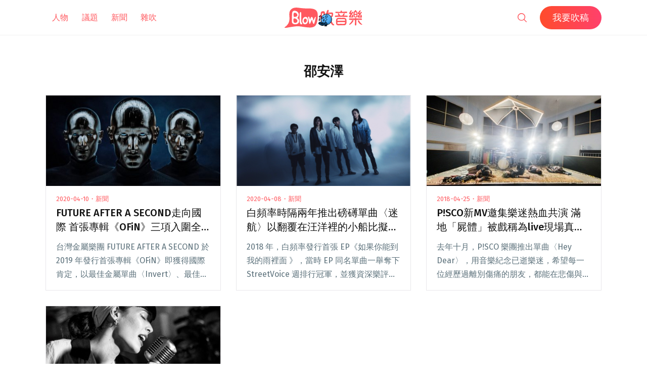

--- FILE ---
content_type: application/javascript
request_url: https://blow.streetvoice.com/wp-content/themes/seedlet/assets/js/header.js
body_size: 271
content:
window.$ = jQuery;

$(function() {
	var header = $(".site-header");
	
	$(window).scroll(function() {    
		var scroll = $(window).scrollTop();
		if (scroll >= 50) {
			header.addClass("scrolled");
		} else {
			header.removeClass("scrolled");
		}
	});
	
});